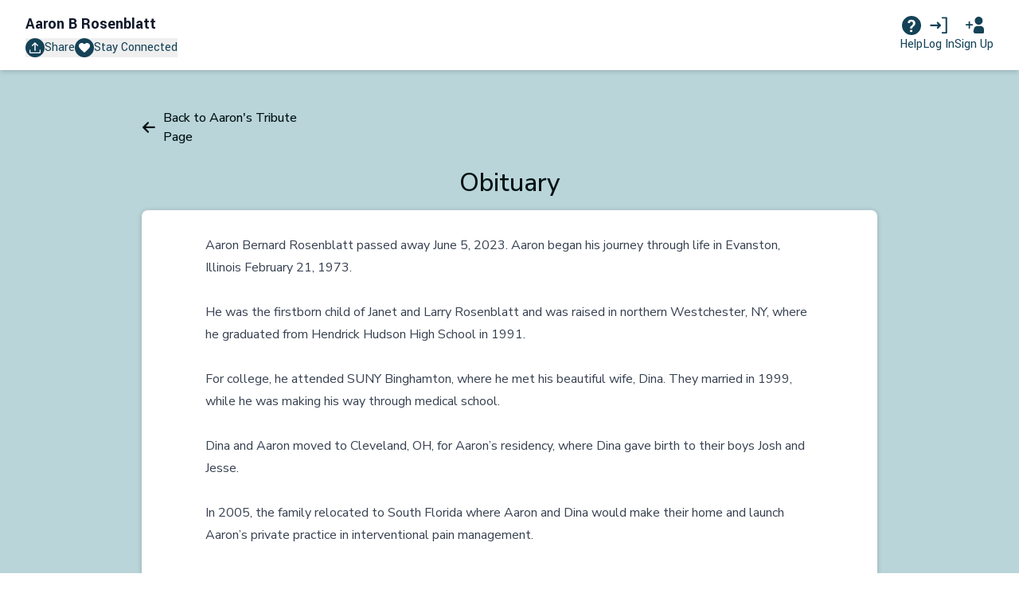

--- FILE ---
content_type: image/svg+xml
request_url: https://d2hzkr93ubx6sd.cloudfront.net/packs/static/assets/images/icons/requested-2af3a0f99cbe245ac23f.svg
body_size: 499
content:
<svg xmlns="http://www.w3.org/2000/svg" width="28" height="25" viewBox="0 0 28 25">
    <g fill="#144257" fill-rule="evenodd">
        <path d="M13.104 13.806H2.784c-.71 0-1.284-.58-1.284-1.306 0-.72.575-1.305 1.284-1.305h10.325L11.656 9.72c-.497-.505-.497-1.324.009-1.838.502-.51 1.319-.507 1.81-.008l3.653 3.71c.247.25.372.58.372.91-.005.341-.128.67-.372.919l-3.653 3.71c-.498.504-1.305.504-1.81-.01-.502-.51-.5-1.339-.009-1.837l1.448-1.47zM19.5.5h6c.552 0 1 .448 1 1v22c0 .552-.448 1-1 1h-6c-.552 0-1-.448-1-1v-.1c0-.606.492-1.098 1.1-1.098h4.607V2.628h-4.643c-.588 0-1.064-.477-1.064-1.064V1.5c0-.552.448-1 1-1z"/>
    </g>
</svg>
